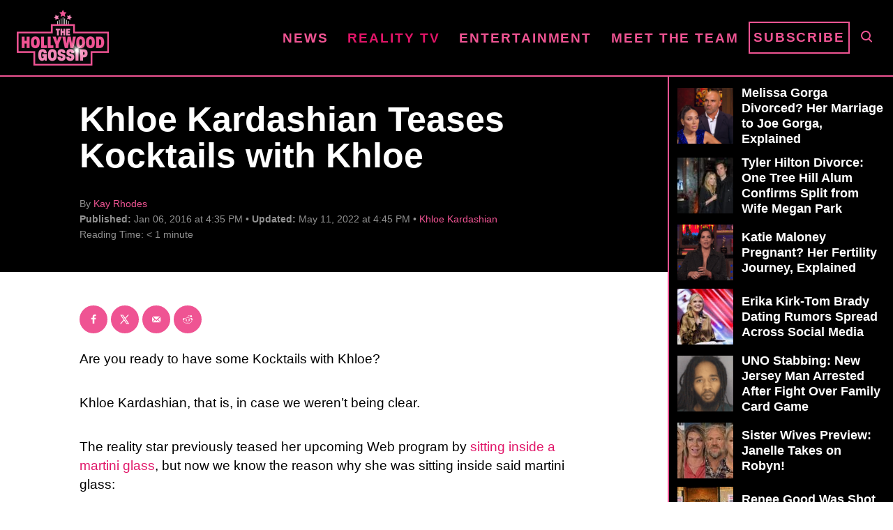

--- FILE ---
content_type: text/html; charset=UTF-8
request_url: https://www.thehollywoodgossip.com/wp-content/plugins/trellis-infinity/public/get-related-post.php?previous_post_ids=434434
body_size: -20
content:
{"excluded_URLs":["434434",542626,541898,532401,530258,529675,523581,523260,523153,522890,521808],"related_post_URLs":["https:\/\/www.thehollywoodgossip.com\/2025\/12\/kim-kardashian-britney-spears-khloe-snuggle-photos\/","https:\/\/www.thehollywoodgossip.com\/2025\/12\/khloe-kardashian-brawl-with-kendall-jenner\/","https:\/\/www.thehollywoodgossip.com\/2025\/08\/meghan-markle-kris-jenner-khloe-kardashian-as-ever\/","https:\/\/www.thehollywoodgossip.com\/2025\/07\/khloe-kardashian-photoshop-confession\/","https:\/\/www.thehollywoodgossip.com\/2025\/07\/dolly-parton-music-on-hold-grieving\/","https:\/\/www.thehollywoodgossip.com\/2025\/04\/khloe-kardashian-relives-lamar-odom-cheating-i-went-ballistic\/","https:\/\/www.thehollywoodgossip.com\/2025\/04\/khloe-kardashian-chris-appleton-thirst\/","https:\/\/www.thehollywoodgossip.com\/2025\/04\/khloe-kardashian-lamar-odom-doll\/","https:\/\/www.thehollywoodgossip.com\/2025\/04\/kim-kardashian-children-afraid\/","https:\/\/www.thehollywoodgossip.com\/2025\/03\/khloe-kardashian-i-havent-had-sex-in-years\/"]}